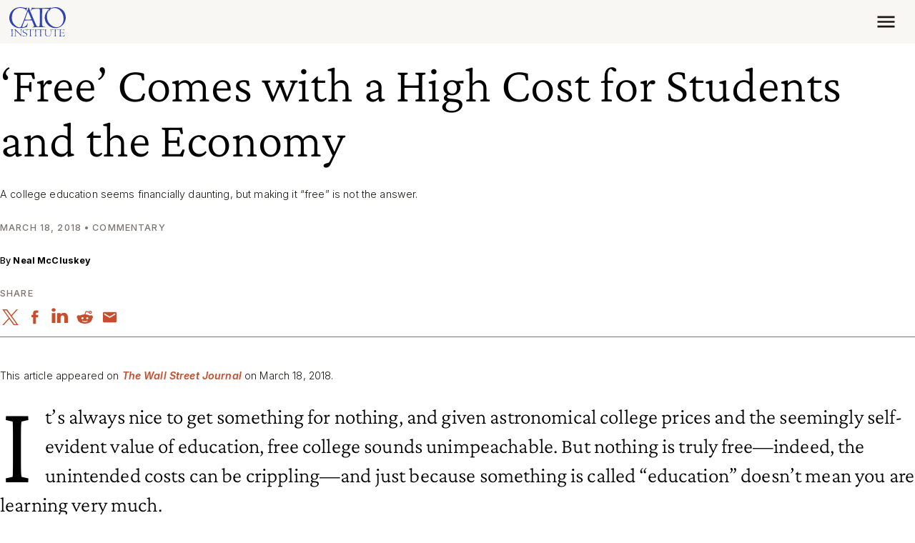

--- FILE ---
content_type: application/javascript
request_url: https://www.cato.org/build/vendor/js/memoize-one.a88783c8.js
body_size: -95
content:
"use strict";(globalThis.webpackChunkcato_institute=globalThis.webpackChunkcato_institute||[]).push([["8561"],{30845:function(__unused_webpack_module,__webpack_exports__,__webpack_require__){__webpack_require__.d(__webpack_exports__,{Z:()=>memoizeOne});var safeIsNaN=Number.isNaN||function(value){return"number"==typeof value&&value!=value};function areInputsEqual(newInputs,lastInputs){if(newInputs.length!==lastInputs.length)return!1;for(var first,second,i=0;i<newInputs.length;i++)if(!((first=newInputs[i])===(second=lastInputs[i])||safeIsNaN(first)&&safeIsNaN(second))&&1)return!1;return!0}function memoizeOne(resultFn,isEqual){void 0===isEqual&&(isEqual=areInputsEqual);var cache=null;function memoized(){for(var newArgs=[],_i=0;_i<arguments.length;_i++)newArgs[_i]=arguments[_i];if(cache&&cache.lastThis===this&&isEqual(newArgs,cache.lastArgs))return cache.lastResult;var lastResult=resultFn.apply(this,newArgs);return cache={lastResult:lastResult,lastArgs:newArgs,lastThis:this},lastResult}return memoized.clear=function(){cache=null},memoized}}}]);